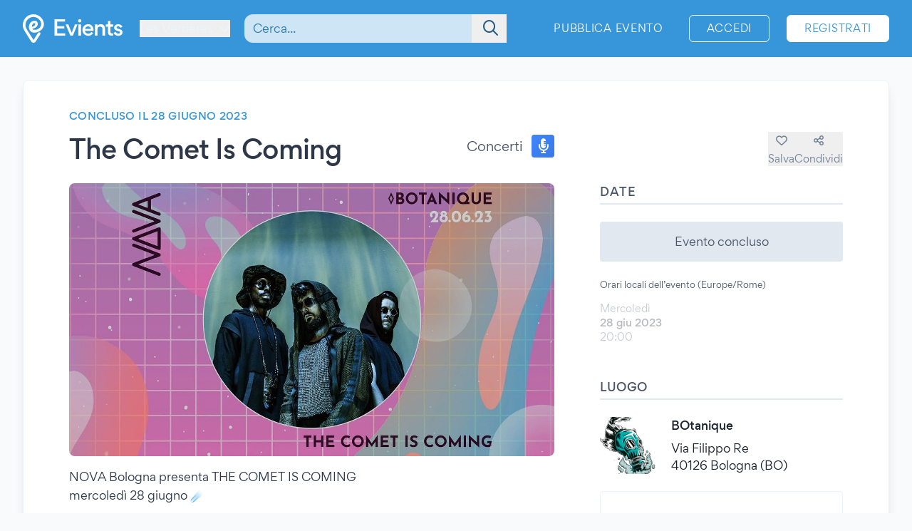

--- FILE ---
content_type: text/html; charset=UTF-8
request_url: https://www.evients.com/events/the-comet-is-coming/c87fe2208a154396a2bf70e53f3a1cc0?hl=it_IT
body_size: 6343
content:
<!DOCTYPE html>
<html lang="it-IT">
    <head>
        <meta charset="utf-8">

        <meta name="viewport" content="width=device-width, initial-scale=1">
        <meta name="csrf-token" content="i0fPQXJWVQolUTkTf1QXUkrwoazFfUulbePU1ONG">
        <meta name="apple-itunes-app" content="app-id=1481958191">
        <meta name="theme-color" content="#3796D9">
        <link rel="manifest" href="https://www.evients.com/manifest.webmanifest">

        

        
        <script src="https://js.stripe.com/basil/stripe.js"></script>

                    <title>The Comet Is Coming - 28 giu 2023 - Bologna | Evients</title>
        
                    <meta name="description" content="Dettagli evento &quot;The Comet Is Coming&quot; a Bologna presso BOtanique il 28 giugno 2023">
                            <meta name="coords" content="46.935271,6.491131">
        
        <link rel="preload" as="style" href="https://www.evients.com/build/assets/CK0Qzegy.css" /><link rel="modulepreload" href="https://www.evients.com/build/assets/B6RsSsqa.js" /><link rel="modulepreload" href="https://www.evients.com/build/assets/0JdxVtPS.js" /><link rel="modulepreload" href="https://www.evients.com/build/assets/A2brjgv2.js" /><link rel="modulepreload" href="https://www.evients.com/build/assets/COPGv1cB.js" /><link rel="stylesheet" href="https://www.evients.com/build/assets/CK0Qzegy.css" data-navigate-track="reload" /><script type="module" src="https://www.evients.com/build/assets/B6RsSsqa.js" data-navigate-track="reload"></script>
            <link rel="canonical" href="https://www.evients.com/events/the-comet-is-coming/c87fe2208a154396a2bf70e53f3a1cc0" />
    <meta name="keywords" content="The Comet Is Coming, BOtanique, Bologna, Concerti, Evento" />
    <meta property="og:site_name" content="Evients" />
    <meta property="og:title" content="The Comet Is Coming" />
    <meta property="og:description" content="Dettagli evento &quot;The Comet Is Coming&quot; a Bologna presso BOtanique il 28 giugno 2023" />
    <meta property="og:type" content="events.event" />
    <meta property="og:url" content="https://www.evients.com/events/the-comet-is-coming/c87fe2208a154396a2bf70e53f3a1cc0" />
    <meta property="og:image" content="https://img.evients.com/images/f1920x1080/25/5c/1e/f8/255c1ef8698f465ab9c5f71b359159ab.jpg" />

        <script>
    window.localizedDateFormats = {
                    100: 'DD/MM/YY',
                    200: 'DD/MM/YYYY',
                    300: 'ddd D MMM',
                    400: 'D MMM YYYY',
                    500: 'D MMMM YYYY',
                    600: 'ddd D MMM YYYY',
                    700: 'ddd D MMMM YYYY',
                    800: 'dddd D MMM YYYY',
                    900: 'dddd D MMMM YYYY',
                time: 'HH:mm',
    };
</script>
    </head>
    <body class="font-sans antialiased text-gray-700 bg-white lg:bg-gray-50">

        <div
            id="app"
            class="flex flex-col justify-between min-h-screen"
        >

            
            
    <div class="min-h-screen-90">
        <div class="h-16 lg:h-0"></div>

<header class="fixed left-0 top-0 right-0 lg:relative z-30 text-white bg-brand-500">
    <div class="w-full max-w-screen-2xl mx-auto flex items-center flex-initial h-16 lg:px-8 lg:py-4 sm:py-0 lg:h-20">
        <div class="flex items-center flex-1 lg:flex-initial">
            <a href="https://www.evients.com" class="flex-none w-12 lg:w-auto">
                <img src="https://www.evients.com/img/icon-white.svg" width="48" height="32" alt="Evients" class="px-3 lg:hidden">
                <img src="https://www.evients.com/img/logo-white.svg" width="140" height="40" alt="Evients" class="hidden lg:inline">
            </a>

            <div class="ml-2 sm:pr-0 lg:ml-6">
                <dropdown-menu
                    class="w-full text-brand-100 hover:text-white focus:text-white transition sm:w-auto"
                    origin="origin-top-left"
                    button-class="relative flex items-center w-full focus:outline-none sm:w-auto"
                    tsid-prefix="city-menu"
                    prevent-close-on-click-inside
                >
                    <template #button>
                        <span class="mr-2 text-xs sm:text-base lg:text-sm xl:text-base" tsid="city-menu">
                            Les Verrières
                        </span>
                        <i class="fa-solid fa-chevron-down"></i>
                    </template>
                    <template #menu>
                        <location-picker></location-picker>
                    </template>
                </dropdown-menu>
            </div>
        </div>

        <toggle-visibility-button always-show-on-screen-lg>
            <template #button="slotProps">
                <a href="#"
                   @click.prevent="slotProps.showContent"
                   class="px-3 text-2xl text-brand-100 lg:hidden"
                >
                    <i class="fa-regular fa-magnifying-glass"></i>
                </a>
            </template>

            <template #content="slotProps">
                <form method="get"
                      action="https://www.evients.com/search"
                      class="absolute top-0 left-0 right-0 z-40 flex items-center h-16 ml-3 lg:static lg:h-auto lg:w-56 xl:w-96 bg-brand-500 lg:bg-transparent"
                >
                    
                    <div class="relative flex-1 mx-2 text-brand-800">
                        <div>
                            <global-search-auto-complete :input-initial-value='null'></global-search-auto-complete>
                        </div>

                        <div class="absolute inset-y-0 right-0 z-40 flex items-center pl-3">
                            <button type="submit" class="py-2 pl-4 pr-3 text-brand-700 focus:outline-none focus:text-brand-400" tsid="search" aria-label="Search">
                                <i class="fa-regular fa-lg fa-magnifying-glass"></i>
                            </button>
                        </div>
                    </div>

                    <a href="#"
                       @click.prevent="slotProps.hideContent"
                       class="px-4 lg:hidden"
                    >
                        <i class="fa-light fa-lg fa-xmark"></i>
                    </a>
                </form>
            </template>
        </toggle-visibility-button>

        <div class="flex items-center justify-end lg:flex-1 text-brand-100"
        >
                            <a href="https://www.evients.com/publish"
                   class="hidden px-3 py-2 text-xs tracking-wider text-white uppercase transition rounded-md lg:block hover:bg-white hover:bg-opacity-20 active:scale-95 xl:text-sm lg:mr-6">
                    Pubblica evento                </a>
                <a href="https://www.evients.com/login"
                   class="px-2 py-2 ml-2 mr-2 text-xs tracking-wider text-white uppercase transition border border-white rounded-md hover:bg-white hover:text-brand-500 active:scale-95 xl:text-sm lg:px-6 lg:ml-0 lg:mr-6">
                    Accedi                </a>
                <a href="https://www.evients.com/register"
                   class="hidden px-2 py-2 mr-2 text-xs tracking-wider uppercase transition bg-white border border-white rounded-md sm:block text-brand-500 hover:shadow-lg active:scale-95 xl:text-sm lg:px-6 lg:mr-0">
                    Registrati                </a>
                    </div>

    </div>
</header>

        <main class="p-4 mx-auto w-full max-w-screen-2xl lg:p-8">
            
    
    <article class="mx-auto bg-white lg:border lg:rounded-lg lg:border-gray-200 lg:shadow-lg lg:px-16 lg:py-10">
        
        <div class="flex flex-col lg:flex-row lg:items-start lg:justify-between lg:mb-4">
            <div class="order-2 lg:order-1 lg:w-2/3 lg:mr-16">
                                    <div class="hidden headline lg:flex">
                        Concluso il 28 giugno 2023
                                            </div>
                
                <div class="flex flex-col justify-between mt-2 lg:flex-row lg:mt-4">
                    <h1 class="text-2xl font-medium leading-snug tracking-tight text-gray-800 md:text-3xl lg:text-4xl">
                        The Comet Is Coming
                                            </h1>

                    <div class="items-center justify-between hidden h-8 mb-2 lg:flex lg:ml-8 lg:mb-0">
                        <div class="flex">
                            <span class="self-center mr-3 lg:text-lg">
                                Concerti
                            </span>
                            <category-icon color="#3f83f8" icon="microphone-lines">
                            </category-icon>
                        </div>
                    </div>
                </div>
            </div>

            <div class="flex items-center justify-between lg:justify-end order-1 lg:order-2 lg:w-1/3 lg:mt-8">
                <div class="flex flex-1 lg:hidden">
                    <span class="self-center order-2 mr-3 lg:order-1 lg:text-lg">
                        Concerti
                    </span>
                    <category-icon
                            color="#3f83f8" icon="microphone-lines"
                            class="order-1 mr-3 lg:order-2 lg:mr-0"
                    ></category-icon>
                </div>

                <div class="flex gap-6">
                                            <save-event-button class="flex-1" fake></save-event-button>
                    
                    <share-page message="Ehi,%20dai%20un’occhiata%20a%20questo%20evento%20su%20Evients!" url="https://www.evients.com/events/the-comet-is-coming/c87fe2208a154396a2bf70e53f3a1cc0" qr-url="https://www.evients.com/qr-codes/events/c87fe2208a154396a2bf70e53f3a1cc0.png"></share-page>

                    
                </div>
            </div>
        </div>

        <div class="flex flex-col mt-4 lg:flex-row lg:mt-6">
            <div class="lg:w-2/3 lg:mr-16">
                <img src="https://img.evients.com/images/f1920x1080/25/5c/1e/f8/255c1ef8698f465ab9c5f71b359159ab.jpg" srcset="https://img.evients.com/images/f240x135/25/5c/1e/f8/255c1ef8698f465ab9c5f71b359159ab.jpg 240w, https://img.evients.com/images/f480x270/25/5c/1e/f8/255c1ef8698f465ab9c5f71b359159ab.jpg 480w, https://img.evients.com/images/f960x540/25/5c/1e/f8/255c1ef8698f465ab9c5f71b359159ab.jpg 960w, https://img.evients.com/images/f1920x1080/25/5c/1e/f8/255c1ef8698f465ab9c5f71b359159ab.jpg 1920w"
                    alt="The Comet Is Coming" width="16" height="9" class="w-full mb-8 rounded-lg lg:mb-4">

                <div class="hidden leading-relaxed lg:block prose">
                    <p class="mb-5">NOVA Bologna presenta THE COMET IS COMING<br>
mercoled&igrave; 28 giugno ☄️</p><p class="mb-5">Il loro ultimo lavoro &ldquo;Hyper-Dimensional Extension Beam&rdquo; &egrave; l&#039;espressione unica e magica di un&rsquo;alchimia che amplifica i poteri combinati dei tre componenti della band.<br>
Danalogue, Betamax e Shabaka portano cos&igrave; la loro musica a nuove vette e insieme aprono un portale verso nuovi universi e altre dimensioni.<br>
Chi riuscir&agrave; a decifrare il codice e si unir&agrave; a loro nella loro Atomic Wave Dance?</p><p class="mb-5">NOVA 2023 vi aspetta ai Giardini di Via Filippo Re - BOtanique 👀</p><p class="mb-5">🏆 biglietti al <a href="https://www.mailticket.it/evento/37668" class="text-brand-500 hover:text-brand-300" target="_blank" rel="ugc nofollow noopener">https://www.mailticket.it/evento/37668</a></p><p class="mb-5">per maggiori informazioni: <a href="/cdn-cgi/l/email-protection" class="__cf_email__" data-cfemail="21484f474e614f4e5740434e4d4e464f400f4855">[email&#160;protected]</a></p>
                </div>
            </div>
            <div class="flex flex-col lg:w-1/3">

                
                <div class="mb-8">
                    <h2 class="pb-1 mb-3 font-medium tracking-wide uppercase border-b-2 border-gray-300">Date</h2>
                                                                        <div class="rounded bg-gray-300 my-6 text-center p-4">Evento concluso</div>
                                                                            <div class="my-3 text-xs">Orari locali dell’evento (Europe/Rome)</div>
                                                                                                                                                <div class="flex items-center justify-between my-4 text-gray-900 opacity-30">
    <div class="flex flex-col">
                <span class="text-sm text-gray-700">Mercoledì</span>
        <span class="text-sm font-medium">28 giu 2023</span>

        <span class="flex gap-2 text-sm text-gray-700">
            <span>20:00</span>

                    </span>
         

    </div>

    </div>
                                                                                                                                                    </div>

                 
                <div class="mb-12">

                    <h2 class="pb-1 mb-6 font-medium tracking-wide uppercase border-b-2 border-gray-300">Luogo</h2>

                                            <a href="https://www.evients.com/venues/botanique/1609a9cc6e3044b0bef91315b9c00666" class="block mt-6 ">
        <div class="flex items-center my-4 text-gray-900 venue-card">
            <img
                src="https://img.evients.com/images/f480x480/1c/a5/00/4d/1ca5004d152144818aae5eb5356f5cb8.jpg"
                class="w-20 h-20 mr-5 rounded"
                alt="BOtanique"
            >
            <address class="flex flex-col justify-between not-italic">
                <h2 class="mb-2 font-medium">BOtanique</h2>
                <span>Via Filippo Re<br />
40126 Bologna (BO)</span>
            </address>
        </div>
    </a>

                        <div class="mt-6 hidden w-full overflow-hidden border rounded lg:block">
                            <iframe
                                src="https://www.google.com/maps/embed/v1/place?zoom=17&q=44.499888%2C11.354748&key=AIzaSyCkuRTAFVOnz_UIX8km3VIjy47XmC3EkaE"
                                class="w-full h-64" allowfullscreen
                            ></iframe>
                        </div>
                                    </div>
                 

                
                
                
                
                                    <div class="lg:hidden">
                        <h2 class="pb-1 mb-1 font-medium tracking-wide uppercase border-b-2 border-gray-300">
                            Descrizione                        </h2>
                        <div class="my-4 leading-relaxed">
                            <p class="mb-5">NOVA Bologna presenta THE COMET IS COMING<br>
mercoled&igrave; 28 giugno ☄️</p><p class="mb-5">Il loro ultimo lavoro &ldquo;Hyper-Dimensional Extension Beam&rdquo; &egrave; l&#039;espressione unica e magica di un&rsquo;alchimia che amplifica i poteri combinati dei tre componenti della band.<br>
Danalogue, Betamax e Shabaka portano cos&igrave; la loro musica a nuove vette e insieme aprono un portale verso nuovi universi e altre dimensioni.<br>
Chi riuscir&agrave; a decifrare il codice e si unir&agrave; a loro nella loro Atomic Wave Dance?</p><p class="mb-5">NOVA 2023 vi aspetta ai Giardini di Via Filippo Re - BOtanique 👀</p><p class="mb-5">🏆 biglietti al <a href="https://www.mailticket.it/evento/37668" class="text-brand-500 hover:text-brand-300" target="_blank" rel="ugc nofollow noopener">https://www.mailticket.it/evento/37668</a></p><p class="mb-5">per maggiori informazioni: <a href="/cdn-cgi/l/email-protection" class="__cf_email__" data-cfemail="4920272f260927263f282b2625262e272867203d">[email&#160;protected]</a></p>
                        </div>
                    </div>
                
                
            </div>
        </div>

    </article>

    <script data-cfasync="false" src="/cdn-cgi/scripts/5c5dd728/cloudflare-static/email-decode.min.js"></script><script type="application/ld+json">{"@context":"https:\/\/schema.org","@type":"MusicEvent","name":"The Comet Is Coming","startDate":"2023-06-28","endDate":"2023-06-28","eventAttendanceMode":"https:\/\/schema.org\/OfflineEventAttendanceMode","eventStatus":"https:\/\/schema.org\/EventScheduled","location":{"@type":"Place","name":"BOtanique","address":{"@type":"PostalAddress","streetAddress":"Via Filippo Re, ","addressLocality":"Bologna","postalCode":"40126","addressRegion":"Emilia-Romagna","addressCountry":"IT"}},"image":["https:\/\/img.evients.com\/images\/f1920x1080\/25\/5c\/1e\/f8\/255c1ef8698f465ab9c5f71b359159ab.jpg"],"description":"NOVA Bologna presenta THE COMET IS COMING\nmercoled\u00ec 28 giugno \u2604\ufe0f\n\nIl loro ultimo lavoro \u201cHyper-Dimensional Extension Beam\u201d \u00e8 l'espressione unica e magica di un\u2019alchimia che amplifica i poteri combinati dei tre componenti della band.\nDanalogue, Betama..."}</script>

        </main>
    </div>

        <footer class="leading-loose bg-brand-500 text-brand-200">

    <a href="https://www.evients.com/bt"><img src="https://www.evients.com/img/pixel.gif" alt=""></a>

    <div class="px-8 w-full max-w-screen-2xl mx-auto">
        
        <div
            class="flex flex-col py-6 space-y-8 text-center border-b-2 md:flex-row md:space-y-0 md:py-10 md:text-left border-brand-400">
            <section class="flex-1 order-3 hidden lg:block md:order-1">
                <h2 class="font-medium text-brand-100 uppercase">Città</h2>
                <ul>
                    <li>
                        <a href="https://www.evients.com/cities/italy/roma"
                            class="hover:text-white focus:text-white">
                            Eventi a Roma
                        </a>
                    </li>
                    <li>
                        <a href="https://www.evients.com/cities/italy/milano"
                            class="hover:text-white focus:text-white">
                            Eventi a Milano
                        </a>
                    </li>
                    <li>
                        <a href="https://www.evients.com/cities/italy/torino"
                            class="hover:text-white focus:text-white">
                            Eventi a Torino
                        </a>
                    </li>
                    <li>
                        <a href="https://www.evients.com/cities/italy/bologna"
                            class="hover:text-white focus:text-white">
                            Eventi a Bologna
                        </a>
                    </li>
                    <li>
                        <a href="https://www.evients.com/cities/italy/firenze"
                            class="hover:text-white focus:text-white">
                            Eventi a Firenze
                        </a>
                    </li>
                    <li>
                        <a href="https://www.evients.com/cities/italy/verona"
                            class="hover:text-white focus:text-white">
                            Eventi a Verona
                        </a>
                    </li>
                </ul>
            </section>

            <section class="flex-1 order-5 md:order-3">
                <h2 class="font-medium text-brand-100 uppercase">Organizzatori</h2>
                <ul>
                    <li>
                        <a href="https://www.evients.com/biglietteria-automatizzata"
                            class="hover:text-white focus:text-white">Biglietteria automatizzata</a>
                    </li>
                    <li>
                        <a href="https://www.evients.com/publish"
                            class="hover:text-white focus:text-white">Promuovi i tuoi eventi</a>
                    </li>
                </ul>

                <h2 class="mt-6 font-medium text-brand-100 uppercase">Risorse</h2>
                <ul>
                    <li>
                        <a
                                                          href="https://www.evients.com/contact-us?event_uuid=c87fe2208a154396a2bf70e53f3a1cc0"
                                                      class="hover:text-white focus:text-white">Contattaci</a>
                    </li>
                    <li>
                        <a href="https://www.evients.com/help"
                            class="hover:text-white focus:text-white">Aiuto</a>
                    </li>
                    <li>
                        <a href="https://www.evients.com/newsroom"
                            class="hover:text-white focus:text-white">Newsroom</a>
                    </li>
                    <li>
                        <a href="https://www.evients.com/newsroom/media-assets"
                            class="hover:text-white focus:text-white">Risorse multimediali</a>
                    </li>
                    <li>
                        <a href="https://status.evients.com"
                            class="hover:text-white focus:text-white">Stato del servizio</a>
                    </li>
                </ul>
            </section>

            <section class="flex-1 order-1 md:order-4">
                <h2 class="font-medium text-brand-100 uppercase">Lingua</h2>
                <dropdown-menu container-class="flex flex-shrink items-center justify-center md:justify-start"
                    button-class="flex items-center justify-center md:justify-start" origin="origin-top left-0 right-0"
                    tsid-prefix="language-menu">
                    <template #button>
                        <span class="hover:text-white focus:text-white">
                            <i class="mr-3 fa-light fa-earth-europe fa-lg"></i>
                            Italiano
                            <i class="ml-3 fa-regular fa-chevron-down"></i>
                        </span>
                    </template>

                    <template #menu>
                        <form action="https://www.evients.com/language" method="POST">
                            <input type="hidden" name="_token" value="i0fPQXJWVQolUTkTf1QXUkrwoazFfUulbePU1ONG" autocomplete="off">                            <ul class="text-gray-700">
                                                                <li>
                                    <button
                                        name="locale_code"
                                        value="en_GB"
                                        tsid="locale_en_GB"
                                        class="w-full block px-4 py-2 hover:bg-brand-100 text-left "
                                        type="submit"
                                    >
                                        English (GB)
                                    </button>
                                </li>
                                                                <li>
                                    <button
                                        name="locale_code"
                                        value="en_US"
                                        tsid="locale_en_US"
                                        class="w-full block px-4 py-2 hover:bg-brand-100 text-left "
                                        type="submit"
                                    >
                                        English (US)
                                    </button>
                                </li>
                                                                <li>
                                    <button
                                        name="locale_code"
                                        value="it_IT"
                                        tsid="locale_it_IT"
                                        class="w-full block px-4 py-2 hover:bg-brand-100 text-left font-medium"
                                        type="submit"
                                    >
                                        Italiano
                                    </button>
                                </li>
                                                            </ul>
                        </form>
                    </template>
                </dropdown-menu>

                <h2 class="mt-6 font-medium text-brand-100 uppercase">Note legali</h2>
                <ul>
                    <li>
                        <a href="https://www.evients.com/terms" class="hover:text-white focus:text-white">
                            Termini d’uso                        </a>
                    </li>
                    <li>
                        <a href="https://www.evients.com/privacy"
                           class="hover:text-white focus:text-white">Informativa privacy</a>
                    </li>
                    <li>
                        <a href="https://www.evients.com/cookie-policy"
                           class="hover:text-white focus:text-white">Informativa cookie</a>
                    </li>
                </ul>
            </section>

            <section class="flex-1 order-2 md:order-5">
                <h2 class="font-medium text-brand-100 uppercase">Scarica l’app!</h2>
                <ul>
                    <li>
                        <a href="https://apps.apple.com/it/app/evients/id1481958191" target="_blank" rel="noopener">
                            <img src="https://www.evients.com/img/app-stores/app_store_white.svg" width="120" height="40"
                                class="inline-block mt-3 rounded-lg shadow hover:bg-white hover:bg-opacity-25 transition select-none"
                                alt="App Store">
                        </a>
                    </li>
                    <li>
                        <a href="https://play.google.com/store/apps/details?id=com.evients.app" target="_blank"
                            rel="noopener">
                            <img src="https://www.evients.com/img/app-stores/google_play_white.svg" width="135" height="40"
                                class="inline-block mt-3 rounded shadow hover:bg-white hover:bg-opacity-25 transition select-none"
                                alt="Play Store">
                        </a>
                    </li>
                </ul>
            </section>
        </div>

        
        <div class="flex flex-col items-center justify-between py-8 text-center md:flex-row md:text-left md:py-10">
            <img src="https://www.evients.com/img/logo-white.svg" alt="Evients" width="140" height="40" class="mb-2 md:mb-0">
            <div class="mb-6 leading-normal text-center md:mb-0">
                &copy; 2026 Evients® &ndash; Tutti i diritti riservati.                <div class="text-xs">
                    Made with <i class="fa-solid fa-heart"></i> in
                    <img src="https://www.evients.com/img/flags/flags-iso/shiny/16/IT.png" alt="Italy" width="16" height="16"
                        class="inline -mt-1">
                    while listening to
                    <a href="https://roxette.se" target="_blank" rel="noopener" class="hover:text-white">Roxette</a>.
                </div>
                <div class="mt-2 text-xs">Evients è un marchio registrato di Hexation S.r.l. &ndash;
                    P. IVA IT03735511200
                </div>
            </div>
            <div class="flex justify-between w-4/5 mx-auto md:w-auto md:mx-0">
                <a href="https://www.instagram.com/evients_com/" target="_blank" rel="noopener"
                    class="px-2 py-2 hover:text-white transition md:px-4">
                    <i class="fab fa-instagram fa-xl" aria-hidden="true"></i>
                    <span class="sr-only">Instagram</span>
                </a>
                <a href="https://www.youtube.com/channel/UCsgnyZQFlavjMvpy4p5-dsw" target="_blank" rel="noopener"
                    class="px-2 py-2 hover:text-white transition md:px-4">
                    <i class="fab fa-youtube fa-xl" aria-hidden="true"></i>
                    <span class="sr-only">YouTube</span>
                </a>
                <a href="https://twitter.com/EvientsOfficial" target="_blank" rel="noopener"
                    class="px-2 py-2 hover:text-white transition md:px-4">
                    <i class="fab fa-x-twitter fa-xl" aria-hidden="true"></i>
                    <span class="sr-only">Twitter</span>
                </a>
                <a href="https://www.facebook.com/evients/" target="_blank" rel="noopener"
                    class="px-2 py-2 hover:text-white transition md:pl-4 md:pr-0">
                    <i class="fab fa-facebook-f fa-xl" aria-hidden="true"></i>
                    <span class="sr-only">Facebook</span>
                </a>
            </div>
        </div>
    </div>

</footer>


        </div>

    <script>(function(){function c(){var b=a.contentDocument||a.contentWindow.document;if(b){var d=b.createElement('script');d.innerHTML="window.__CF$cv$params={r:'9c5a15aa9afb5e37',t:'MTc2OTcwMzkxNw=='};var a=document.createElement('script');a.src='/cdn-cgi/challenge-platform/scripts/jsd/main.js';document.getElementsByTagName('head')[0].appendChild(a);";b.getElementsByTagName('head')[0].appendChild(d)}}if(document.body){var a=document.createElement('iframe');a.height=1;a.width=1;a.style.position='absolute';a.style.top=0;a.style.left=0;a.style.border='none';a.style.visibility='hidden';document.body.appendChild(a);if('loading'!==document.readyState)c();else if(window.addEventListener)document.addEventListener('DOMContentLoaded',c);else{var e=document.onreadystatechange||function(){};document.onreadystatechange=function(b){e(b);'loading'!==document.readyState&&(document.onreadystatechange=e,c())}}}})();</script><script defer src="https://static.cloudflareinsights.com/beacon.min.js/vcd15cbe7772f49c399c6a5babf22c1241717689176015" integrity="sha512-ZpsOmlRQV6y907TI0dKBHq9Md29nnaEIPlkf84rnaERnq6zvWvPUqr2ft8M1aS28oN72PdrCzSjY4U6VaAw1EQ==" data-cf-beacon='{"version":"2024.11.0","token":"431a8f91b1ed4fb69345aba68db5f7b4","r":1,"server_timing":{"name":{"cfCacheStatus":true,"cfEdge":true,"cfExtPri":true,"cfL4":true,"cfOrigin":true,"cfSpeedBrain":true},"location_startswith":null}}' crossorigin="anonymous"></script>
</body>
</html>
